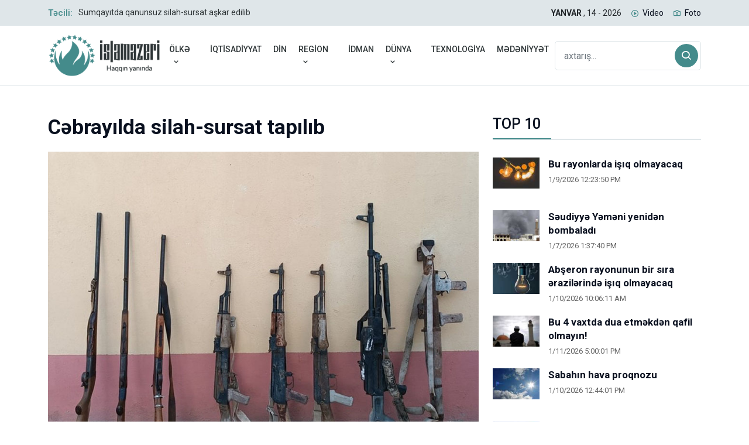

--- FILE ---
content_type: text/html; Charset=utf-8
request_url: http://islamazeri.com/cebrayilda-silah-sursat-tapilib.html
body_size: 5657
content:
<!DOCTYPE html>

<html dir="ltr" lang="az_AZ">
<head>


	<meta http-equiv="content-type" content="text/html; charset=utf-8" />
	<meta name="viewport" content="width=device-width, initial-scale=1, shrink-to-fit=no">
	<meta name="keywords" content="" />
	<meta name="description" content="">
	<title>Cəbrayılda silah-sursat tapılıb</title>
	<link rel="canonical" href="http://islamazeri.com/cebrayilda-silah-sursat-tapilib.html" />
	<meta name="google-site-verification" content="AtJzhzFJVgH7PX_MKec--PGY_v5u0FcaeCN8o2ZynGY" />

	<meta property="og:locale" content="az"/>
	<meta property="og:type" content="article"/>
	<meta property="og:title" content="Cəbrayılda silah-sursat tapılıb"/>
	<meta property="og:description" content="Cəbrayıl Rayon Polis Şöbəsinin əməkdaşlarının rayon ərazisində keçirdiyi tədbirlər zamanı silah-sursat aşkar edilib."/>
	<meta property="og:site_name" content="Cəbrayılda silah-sursat tapılıb"/>
	<meta property="og:url" content="http://islamazeri.com/cebrayilda-silah-sursat-tapilib.html"/>
	<meta property="fb:app_id" content="579236928848010"/>


	<meta property="og:image" content="http://islamazeri.com/image/haber/cebrayilda-silah-sursat-tapilib-6781.jpg"/>
	<meta name="twitter:card" content="summary">
	<meta name="twitter:image" content="http://islamazeri.com/image/haber/cebrayilda-silah-sursat-tapilib-6781.jpg">
	<meta name="twitter:domain" content="http://islamazeri.com/">
	<meta name="twitter:site" content="@0">
	<meta name="twitter:creator" content="@0">
	<meta name="twitter:url" content="http://islamazeri.com/cebrayilda-silah-sursat-tapilib.html">
	<meta name="twitter:title" content="Cəbrayılda silah-sursat tapılıb">
	<meta name="twitter:description" content="Cəbrayıl Rayon Polis Şöbəsinin əməkdaşlarının rayon ərazisində keçirdiyi tədbirlər zamanı silah-sursat aşkar edilib.">
<link rel="apple-touch-icon" href="http://islamazeri.com/3goz/images/logo/icon-144.png" sizes="144x144">
<link rel="apple-touch-icon" href="http://islamazeri.com/3goz/images/logo/icon-114.png" sizes="114x114">
<link rel="apple-touch-icon" href="http://islamazeri.com/3goz/images/logo/icon-72.png" sizes="72x72">
<link rel="apple-touch-icon" href="http://islamazeri.com/3goz/images/logo/icon-57.png" sizes="57x57">
<link rel="icon" type="image/png" href="http://islamazeri.com/3goz/images/logo/icon-16.png" sizes="16x16">
<link rel="icon" type="image/png" href="http://islamazeri.com/3goz/images/logo/icon-32.png" sizes="32x32">
<link rel="icon" type="image/png" href="http://islamazeri.com/3goz/images/logo/icon-96.png" sizes="96x96">
<link rel="stylesheet" href="http://islamazeri.com/3goz/css/bootstrap.min.css">
<link rel="stylesheet" href="http://islamazeri.com/3goz/css/animate.min.css">
<link rel="stylesheet" href="http://islamazeri.com/3goz/css/meanmenu.css">
<link rel="stylesheet" href="http://islamazeri.com/3goz/css/boxicons.min.css">
<link rel="stylesheet" href="http://islamazeri.com/3goz/css/owl.carousel.min.css">
<link rel="stylesheet" href="http://islamazeri.com/3goz/css/owl.theme.default.min.css">
<link rel="stylesheet" href="http://islamazeri.com/3goz/css/magnific-popup.min.css">
<link rel="stylesheet" href="http://islamazeri.com/3goz/css/nice-select.min.css">
<link rel="stylesheet" href="http://islamazeri.com/3goz/css/style.css">
<link rel="stylesheet" href="http://islamazeri.com/3goz/css/responsive.css">

</head>
<body>
<div class="top-header-area bg-color">
<div class="container">
<div class="row align-items-center">
<div class="col-lg-6">
<div class="breaking-news-content">
<h6 class="breaking-title">Təcili:</h6>
<div class="breaking-news-slides owl-carousel owl-theme">

	 
<div class="single-breaking-news">
<p>
<a href="/sumqayitda-qanunsuz-silah-sursat-askar-edilib.html">Sumqayıtda qanunsuz silah-sursat aşkar edilib</a>
</p>
</div>
 
<div class="single-breaking-news">
<p>
<a href="/aayda-avtomobil-yollarinda-hereketin-tehlukesizliyi-temin-edilir.html">AAYDA: Avtomobil yollarında hərəkətin təhlükəsizliyi təmin edilir</a>
</p>
</div>
 
<div class="single-breaking-news">
<p>
<a href="/dua-nida-ve-munacat-arasindaki-ferq.html">Dua, nida və münacat arasındakı fərq</a>
</p>
</div>
 
<div class="single-breaking-news">
<p>
<a href="/qezzada-7-gunluk-korpe-soyuqdan-olub.html">Qəzzada 7 günlük körpə soyuqdan ölüb</a>
</p>
</div>
 
<div class="single-breaking-news">
<p>
<a href="/hava-seraiti-ile-bagli-gemilere-xeberdarliq-edildi.html">Hava şəraiti ilə bağlı gəmilərə xəbərdarlıq edildi</a>
</p>
</div>
 
<div class="single-breaking-news">
<p>
<a href="/qapimiza-gelen-yoxsullarla-nece-reftar-etmeliyik13126.html">Qapımıza gələn yoxsullarla necə rəftar etməliyik?</a>
</p>
</div>
 
<div class="single-breaking-news">
<p>
<a href="/baki-sumqayit-abseron-ve-naxcivan-uzre-pensiyalar-odenilib13126.html">Bakı, Sumqayıt, Abşeron və Naxçıvan üzrə pensiyalar ödənilib</a>
</p>
</div>
 
<div class="single-breaking-news">
<p>
<a href="/ilham-liyev-silah-zavodunun-acilisinda-foto.html">İlham Əliyev silah zavodunun açılışında - FOTO</a>
</p>
</div>
 
<div class="single-breaking-news">
<p>
<a href="/sabah-bakiya-sulu-qar-yagacaq-proqnoz.html">Sabah Bakıya sulu qar yağacaq - PROQNOZ</a>
</p>
</div>
 
<div class="single-breaking-news">
<p>
<a href="/sumqayitda-silah-sursat-tapilib13126.html">Sumqayıtda silah-sursat tapılıb</a>
</p>
</div>


</div>
</div>
</div>
<div class="col-lg-6">
<ul class="top-header-others">
<li class="time">
<strong>YANVAR
								
								
								</strong>
								, 14 - 2026
</li>
<li><i class='bx bx-play-circle'></i><a href="/videolar/">Video</a></li>
<li><i class='bx bx-camera'></i><a href="/foto/">Foto</a></li>
<!--
<li><i class='bx bx-error-circle'></i><a href="http://old.islamazeri.com">Köhnə sayt</a></li>
<li><i class='bx bx-left-top-arrow-circle'></i><a href="http://arxiv.islamazeri.com/">Arxiv</a></li>
--!-->
</ul>
</div>
</div>
</div>
 </div><div class="navbar-area">

<div class="main-responsive-nav">
<div class="container">
<div class="main-responsive-menu">
<div class="logo">
<a href="http://islamazeri.com/">
<img src="http://islamazeri.com/3goz/images/logo/logo.png" alt="İslamazeri.com Xəbər Portalı">
</a>
</div>
</div>
</div>
</div>




<div class="main-navbar">
<div class="container">
<nav class="navbar navbar-expand-md navbar-light">
<a class="navbar-brand" href="http://islamazeri.com/">
<img src="http://islamazeri.com/3goz/images/logo/logo.png" alt="İslamazeri.com Xəbər Portalı">
</a>
<div class="collapse navbar-collapse mean-menu" id="navbarSupportedContent">
<ul class="navbar-nav">

<li class="nav-item"><a class="nav-link" href="#">ÖLKƏ<i class='bx bx-chevron-down'></i></a>
<ul class="dropdown-menu">

<li class="nav-item"><a class="nav-link" href="/siyast/">SİYASƏT</a></li>

<li class="nav-item"><a class="nav-link" href="/munasibet/">MÜNASİBƏT</a></li>

<li class="nav-item"><a class="nav-link" href="/shiyye/">SƏHİYYƏ</a></li>

<li class="nav-item"><a class="nav-link" href="/harbi/">HƏRBİ</a></li>




</ul>
</li>

<li class="nav-item" ><a class="nav-link" href="/iqtisadiyyat/">İQTİSADİYYAT</a></li>

<li class="nav-item" ><a class="nav-link" href="/din/">DİN</a></li>

<li class="nav-item"><a class="nav-link" href="#">REGİON<i class='bx bx-chevron-down'></i></a>
<ul class="dropdown-menu">

<li class="nav-item"><a class="nav-link" href="/gurcustan/">GÜRCÜSTAN</a></li>

<li class="nav-item"><a class="nav-link" href="/rusiya/">RUSİYA</a></li>

<li class="nav-item"><a class="nav-link" href="/iran/">İRAN</a></li>

<li class="nav-item"><a class="nav-link" href="/turkiye/">TÜRKİYƏ</a></li>




</ul>
</li>

<li class="nav-item" ><a class="nav-link" href="/idman/">İDMAN</a></li>

<li class="nav-item"><a class="nav-link" href="#">DÜNYA<i class='bx bx-chevron-down'></i></a>
<ul class="dropdown-menu">

<li class="nav-item"><a class="nav-link" href="/islam-dunyasi/">İSLAM DÜNYASI</a></li>

<li class="nav-item"><a class="nav-link" href="/maraqli/">MARAQLI</a></li>




</ul>
</li>

<li class="nav-item" ><a class="nav-link" href="/texnologiya/">TEXNOLOGİYA</a></li>

<li class="nav-item" ><a class="nav-link" href="/medeniyyet/">MƏDƏNİYYƏT</a></li>

</ul>
<div class="others-options d-flex align-items-center">
<div class="option-item">
<form class="search-box" method="get" action="/axtaris/">
<input type="text" name="q" class="form-control" placeholder="axtarış...">
<button type="submit"><i class='bx bx-search'></i></button>
</form>
</div>
</div>
</div>
</nav>
</div>
</div>



<div class="others-option-for-responsive">
<div class="container">
<div class="dot-menu">
<div class="inner">
<i class="bx bx-search"></i>
</div>
</div>
<div class="container">
<div class="option-inner">
<div class="others-options d-flex align-items-center">
<div class="option-item">
<form class="search-box" method="get" action="/axtaris/">
<input type="text" name="q" class="form-control" placeholder="axtarış...">
<button type="submit"><i class='bx bx-search'></i></button>
</form>
</div>
</div>
</div>
</div>
</div>
</div>
</div>








<section class="news-details-area ptb-50">
<div class="container">
<div class="row">
<div class="col-lg-8 col-md-12">
<div class="blog-details-desc">

<h1>Cəbrayılda silah-sursat tapılıb</h1>


<div class="article-image">
<img src="http://islamazeri.com/image/haber/cebrayilda-silah-sursat-tapilib-6781.jpg" alt="Cəbrayılda silah-sursat tapılıb" width="856">
</div>


<div class="article-content">
<span>Yayınlanma tarixi: 1/9/2024 3:39:13 PM</span>
<blockquote class="wp-block-quote">
<p>Cəbrayıl Rayon Polis Şöbəsinin əməkdaşlarının rayon ərazisində keçirdiyi tədbirlər zamanı silah-sursat aşkar edilib. </p>
</blockquote>
<p><p>İslamazeri.com xəbər verir ki, bu barədə&nbsp;Daxili İşlər Nazirliyinin Mətbuat Xidmətinin Bərdə regional qrupundan məlumat verilib.</p>
<p>Bildirilib ki, polis əməkdaşları 3 avtomat, 1 pulemyot, 1 qumbaraatan, patronlar və digər sursatlar aşkar edərək götürüb.</p>
<p>Bundan əlavə, keçirilən profilaktiki tədbirlər nəticəsində rayon sakinləri özlərində olan 3 ov silahını da polis əməkdaşlarına təhvil verib.</p>
<p>Bu istiqamətdə tədbirlər davam etdirilir.</p></p>

</div>


										


</div>


<div class="article-footer">
<div class="article-share">
<ul class="social"><li><span>Xəbəri paylaş:</span></li>
<li><a href="https://www.facebook.com/sharer.php?u=http://islamazeri.com/cebrayilda-silah-sursat-tapilib.html" target="_blank"><i class='bx bxl-facebook'></i></a></li>
<li><a href="https://twitter.com/share?url=http://islamazeri.com/cebrayilda-silah-sursat-tapilib.html&text=Cəbrayılda silah-sursat tapılıb" target="_blank"><i class='bx bxl-twitter'></i></a></li>
<li><a href="https://www.linkedin.com/shareArticle?mini=true&url=http://islamazeri.com/cebrayilda-silah-sursat-tapilib.html&title=Cəbrayılda silah-sursat tapılıb" target="_blank"><i class='bx bxl-linkedin'></i></a></li>
<li><a href="https://pinterest.com/pin/create/button/?url=http://islamazeri.com/cebrayilda-silah-sursat-tapilib.html&media=http://islamazeri.com/image/haber/cebrayilda-silah-sursat-tapilib-6781.jpg&description=Cəbrayılda silah-sursat tapılıb" target="_blank"><i class='bx bxl-pinterest'></i></a></li>
</ul>
</div>
</div>



</div>



<div class="col-lg-4">
<aside class="widget-area">


<section class="widget widget_latest_news_thumb">
<h3 class="widget-title">TOP 10</h3>

<article class="item">
<a class="thumb" href="/bu-rayonlarda-isiq-olmayacaq9126.html"><img src="http://islamazeri.com/image/haber/125x83/bu-rayonlarda-isiq-olmayacaq9126-7288.jpg" alt="Bu rayonlarda işıq olmayacaq"></a>

<div class="info">
<h4 class="title usmall"><a href="/bu-rayonlarda-isiq-olmayacaq9126.html">Bu rayonlarda işıq olmayacaq</a></h4>
<span>1/9/2026 12:23:50 PM</span>
</div>
</article>

<article class="item">
<a class="thumb" href="/seudiyye-yemeni-yeniden-bombaladi7126.html"><img src="http://islamazeri.com/image/haber/125x83/seudiyye-yemeni-yeniden-bombaladi7126-7254.jpg" alt="Səudiyyə Yəməni yenidən bombaladı"></a>

<div class="info">
<h4 class="title usmall"><a href="/seudiyye-yemeni-yeniden-bombaladi7126.html">Səudiyyə Yəməni yenidən bombaladı</a></h4>
<span>1/7/2026 1:37:40 PM</span>
</div>
</article>

<article class="item">
<a class="thumb" href="/abseron-rayonunun-bir-sira-erazilerinde-isiq-olmayacaq.html"><img src="http://islamazeri.com/image/haber/125x83/abseron-rayonunun-bir-sira-erazilerinde-isiq-olmayacaq-7300.jpg" alt="Abşeron rayonunun bir sıra ərazilərində işıq olmayacaq"></a>

<div class="info">
<h4 class="title usmall"><a href="/abseron-rayonunun-bir-sira-erazilerinde-isiq-olmayacaq.html">Abşeron rayonunun bir sıra ərazilərində işıq olmayacaq</a></h4>
<span>1/10/2026 10:06:11 AM</span>
</div>
</article>

<article class="item">
<a class="thumb" href="/bu-4-vaxtda-dua-etmekden-qafil-olmayin0905.html"><img src="http://islamazeri.com/image/haber/125x83/bu-4-vaxtda-dua-etmekden-qafil-olmayin-6244.jpg" alt="Bu 4 vaxtda dua etməkdən qafil olmayın!"></a>

<div class="info">
<h4 class="title usmall"><a href="/bu-4-vaxtda-dua-etmekden-qafil-olmayin0905.html">Bu 4 vaxtda dua etməkdən qafil olmayın!</a></h4>
<span>1/11/2026 5:00:01 PM</span>
</div>
</article>

<article class="item">
<a class="thumb" href="/sabahin-hava-proqnozu10126.html"><img src="http://islamazeri.com/image/haber/125x83/sabahin-hava-proqnozu10126-7305.jpg" alt="Sabahın hava proqnozu"></a>

<div class="info">
<h4 class="title usmall"><a href="/sabahin-hava-proqnozu10126.html">Sabahın hava proqnozu</a></h4>
<span>1/10/2026 12:44:01 PM</span>
</div>
</article>

<article class="item">
<a class="thumb" href="/iranda-milli-hemreylik-yurusu-kecirilecek.html"><img src="http://islamazeri.com/image/haber/125x83/iranda-milli-hemreylik-yurusu-keciriiecek-7315.jpg" alt="İranda Milli Həmrəylik yürüşü keçiriləcək"></a>

<div class="info">
<h4 class="title usmall"><a href="/iranda-milli-hemreylik-yurusu-kecirilecek.html">İranda Milli Həmrəylik yürüşü keçiriləcək</a></h4>
<span>1/11/2026 10:00:01 PM</span>
</div>
</article>

<article class="item">
<a class="thumb" href="/azerbaycanda-emek-muqavilelerinin-sayi-aciqlanib9126.html"><img src="http://islamazeri.com/image/haber/125x83/azerbaycanda-emek-muqavilelerinin-sayi-aciqlanib9126-7285.jpg" alt="Azərbaycanda əmək müqavilələrinin sayı açıqlanıb"></a>

<div class="info">
<h4 class="title usmall"><a href="/azerbaycanda-emek-muqavilelerinin-sayi-aciqlanib9126.html">Azərbaycanda əmək müqavilələrinin sayı açıqlanıb</a></h4>
<span>1/9/2026 10:34:28 AM</span>
</div>
</article>

<article class="item">
<a class="thumb" href="/cebrayil-ve-fuzulide-bas-veren-yangin-sondurulub9126.html"><img src="http://islamazeri.com/image/haber/125x83/cebrayil-ve-fuzulide-bas-veren-yangin-sondurulub9126-7287.jpg" alt="Cəbrayıl və Füzulidə baş verən yanğın söndürülüb"></a>

<div class="info">
<h4 class="title usmall"><a href="/cebrayil-ve-fuzulide-bas-veren-yangin-sondurulub9126.html">Cəbrayıl və Füzulidə baş verən yanğın söndürülüb</a></h4>
<span>1/9/2026 11:39:31 AM</span>
</div>
</article>

<article class="item">
<a class="thumb" href="/isa-peygemberin-e-sefa-vere-bilmediyi-xstlik9126.html"><img src="http://islamazeri.com/image/haber/125x83/isa-peygemberin-e-sefa-vere-bilmediyi-xstlik9126-7282.jpg" alt="İsa Peyğəmbərin (ə) şəfa verə bilmədiyi XƏSTƏLİK"></a>

<div class="info">
<h4 class="title usmall"><a href="/isa-peygemberin-e-sefa-vere-bilmediyi-xstlik9126.html">İsa Peyğəmbərin (ə) şəfa verə bilmədiyi XƏSTƏLİK</a></h4>
<span>1/9/2026 9:32:49 AM</span>
</div>
</article>

<article class="item">
<a class="thumb" href="/dyp-qeyri-sabit-hava-seraiti-ile-bagli-hereket-istirakcilarina-muraciet-edib9126.html"><img src="http://islamazeri.com/image/haber/125x83/dyp-qeyri-sabit-hava-seraiti-ile-bagli-hereket-istirakcilarina-muraciet-edib9126-7284.jpg" alt="DYP qeyri-sabit hava şəraiti ilə bağlı hərəkət iştirakçılarına müraciət edib"></a>

<div class="info">
<h4 class="title usmall"><a href="/dyp-qeyri-sabit-hava-seraiti-ile-bagli-hereket-istirakcilarina-muraciet-edib9126.html">DYP qeyri-sabit hava şəraiti ilə bağlı hərəkət iştirakçılarına müraciət edib</a></h4>
<span>1/9/2026 10:02:26 AM</span>
</div>
</article>




</section><section class="widget widget_stay_connected">
<h3 class="widget-title">BİZİ İZLƏYİN</h3>
<ul class="stay-connected-list">
<li><a href="https://www.facebook.com/islamazericom"><i class='bx bxl-facebook'></i>Facebook</a></li>
<li><a href="https://twitter.com/islamazericom1" class="twitter"><i class='bx bxl-twitter'></i>Twitter</a></li>
<li><a href="https://telegram.me/islamazericom" class="telegram"><i class='bx bxl-telegram'></i>Telegram</a></li>
<li><a href="https://www.youtube.com/user/videoxeberler" class="youtube"><i class='bx bxl-youtube'></i>Youtube</a></li>
<li><a href="https://www.instagram.com/islamazericom/" class="instagram"><i class='bx bxl-instagram'></i>Instagram</a></li>
<li><a href="http://islamazeri.com/rss/haber.xml" class="wifi"><i class='bx bx-wifi'></i>RSS</a></li>
</ul>
</section>





</aside>
</div>
</div>


<div class="section-title ptb-50">
<h2>GÜNÜN MANŞETLERİ</h2>
</div>


</div>
<section class="main-default-news-area">
<div class="container">
<div class="row">



<!-- SOL KOLON -->
<div class="col-lg-3">


<div class="single-main-default-news">
    <a href="/dua-nida-ve-munacat-arasindaki-ferq.html">
        <img src="http://islamazeri.com/image/haber/420x280/dua-nida-ve-munacat-arasindaki-ferq-7351.jpg" alt="Dua, nida və münacat arasındakı fərq">
    </a>
    <div class="news-content">
        <div class="tag">DİN</div>
        <h3><a href="/dua-nida-ve-munacat-arasindaki-ferq.html">Dua, nida və münacat arasındakı fərq</a></h3>
        <span>1/14/2026 9:36:26 AM</span>
    </div>
</div>



<div class="single-main-default-news">
    <a href="/qezzada-7-gunluk-korpe-soyuqdan-olub.html">
        <img src="http://islamazeri.com/image/haber/420x280/qezada-7-gunluk-korpe-soyuqdan-olub-7350.jpg" alt="Qəzzada 7 günlük körpə soyuqdan ölüb">
    </a>
    <div class="news-content">
        <div class="tag">DÜNYA / İSLAM DÜNYASI</div>
        <h3><a href="/qezzada-7-gunluk-korpe-soyuqdan-olub.html">Qəzzada 7 günlük körpə soyuqdan ölüb</a></h3>
        <span>1/13/2026 5:20:01 PM</span>
    </div>
</div>


</div>

<!-- ORTA KOLON -->
<div class="col-lg-6">


<div class="single-main-default-news-inner">
    <a href="/qapimiza-gelen-yoxsullarla-nece-reftar-etmeliyik13126.html">
        <img src="http://islamazeri.com/image/haber/650x433/qapimiza-gelen-yoxsullarla-nece-reftar-etmeliyik13126-7348.jpg" alt="Qapımıza gələn yoxsullarla necə rəftar etməliyik?">
    </a>
    <div class="news-content">
        <div class="tag">DİN</div>
        <h3><a href="/qapimiza-gelen-yoxsullarla-nece-reftar-etmeliyik13126.html">Qapımıza gələn yoxsullarla necə rəftar etməliyik?</a></h3>
        <span>1/13/2026 3:05:01 PM</span>
    </div>
</div>


</div>

<!-- SAĞ KOLON -->
<div class="col-lg-3">


<div class="single-main-default-news">
    <a href="/xeyber-qalasinin-imam-li-terefinden-fethinin-ildonumudur.html">
        <img src="http://islamazeri.com/image/haber/420x280/xeyber-qalasinin-imam-li-terefinden-fethinin-ildonumudur-7342.jpg" alt="Xeybər qalasının İmam Əli tərəfindən fəthinin ildönümüdür">
    </a>
    <div class="news-content">
        <div class="tag">DİN</div>
        <h3><a href="/xeyber-qalasinin-imam-li-terefinden-fethinin-ildonumudur.html">Xeybər qalasının İmam Əli tərəfindən fəthinin ildönümüdür</a></h3>
        <span>1/13/2026 12:49:16 PM</span>
    </div>
</div>



<div class="single-main-default-news">
    <a href="/kazimeyn-ziyaretgahi-zevvarlarini-qebul-edir-foto.html">
        <img src="http://islamazeri.com/image/haber/420x280/kazimeyn-ziyaretgahi-zevvarlarini-qebul-edir-foto-7341.jpg" alt="Kazimeyn Ziyarətgahı zəvvarlarını qəbul edir - FOTO">
    </a>
    <div class="news-content">
        <div class="tag">DİN</div>
        <h3><a href="/kazimeyn-ziyaretgahi-zevvarlarini-qebul-edir-foto.html">Kazimeyn Ziyarətgahı zəvvarlarını qəbul edir - FOTO</a></h3>
        <span>1/13/2026 12:44:55 PM</span>
    </div>
</div>


</div>

</div>
</div>
</section>




</section>


<div class="copyright-area">
<div class="container">
<div class="copyright-area-content">
<p><a href="http://islamazeri.com/">
<img src="http://islamazeri.com/3goz/images/logo/logo.png" alt="İslamazeri.com Xəbər Portalı">
</a></p>
<p>Copyright © 2022 İslamazeri.com Xəbər Portalı. <br>islamazeri.com portalında yayımlanan məlumatların bütün hüquqları qorunur. islamazeri.com-a İstinad edilmədən yenidən yayımlanması qadağandır.</p>
<ul>

</ul>
<div class="single-footer-widget">
<ul class="social">
<li><a href="https://www.facebook.com/islamazericom"><i class='bx bxl-facebook'></i></a></li>
<li><a href="https://twitter.com/islamazericom1" class="twitter"><i class='bx bxl-twitter'></i></a></li>
<li><a href="https://telegram.me/islamazericom" class="telegram"><i class='bx bxl-telegram'></i></a></li>
<li><a href="https://www.youtube.com/user/videoxeberler" class="youtube"><i class='bx bxl-youtube'></i></a></li>
<li><a href="https://www.instagram.com/islamazericom/" class="instagram"><i class='bx bxl-instagram'></i></a></li>
<li><a href="https://www.tiktok.com/@islamazeri?_t=8ZpwnDkM8Kv&_r=1" class="wifi"><i class='fa-brands fa-tiktok'></i></a></li>
</ul>
</div>
<p>Web Design: <a target="_blank" href="https://quattroproject.com/">Quattro Project</a></p>
</div>
</div>
</div>


<div class="go-top">
<i class='bx bx-up-arrow-alt'></i>
</div>

<link rel="stylesheet" href="https://cdnjs.cloudflare.com/ajax/libs/font-awesome/6.2.1/css/all.min.css">


<script src="http://islamazeri.com/3goz/js/jquery.min.js"></script>
<script src="http://islamazeri.com/3goz/js/popper.min.js"></script>
<script src="http://islamazeri.com/3goz/js/bootstrap.min.js"></script>
<script src="http://islamazeri.com/3goz/js/jquery.meanmenu.js"></script>
<script src="http://islamazeri.com/3goz/js/owl.carousel.min.js"></script>
<script src="http://islamazeri.com/3goz/js/jquery.magnific-popup.min.js"></script>
<script src="http://islamazeri.com/3goz/js/nice-select.min.js"></script>
<script src="http://islamazeri.com/3goz/js/jquery.ajaxchimp.min.js"></script>
<script src="http://islamazeri.com/3goz/js/form-validator.min.js"></script>
<script src="http://islamazeri.com/3goz/js/contact-form-script.js"></script>
<script src="http://islamazeri.com/3goz/js/wow.min.js"></script>
<script src="http://islamazeri.com/3goz/js/main.js"></script>


<script defer src="https://static.cloudflareinsights.com/beacon.min.js/vcd15cbe7772f49c399c6a5babf22c1241717689176015" integrity="sha512-ZpsOmlRQV6y907TI0dKBHq9Md29nnaEIPlkf84rnaERnq6zvWvPUqr2ft8M1aS28oN72PdrCzSjY4U6VaAw1EQ==" data-cf-beacon='{"version":"2024.11.0","token":"90490062a60847cbb132f762ba6f9f96","r":1,"server_timing":{"name":{"cfCacheStatus":true,"cfEdge":true,"cfExtPri":true,"cfL4":true,"cfOrigin":true,"cfSpeedBrain":true},"location_startswith":null}}' crossorigin="anonymous"></script>
</body>
</html>